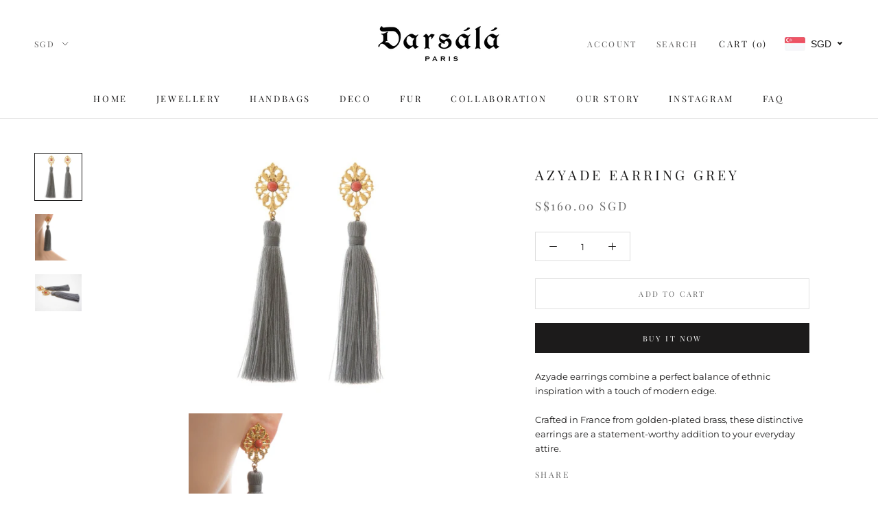

--- FILE ---
content_type: text/javascript
request_url: https://www.darsala.com/cdn/shop/t/7/assets/custom.js?v=8814717088703906631564624970
body_size: -808
content:
//# sourceMappingURL=/cdn/shop/t/7/assets/custom.js.map?v=8814717088703906631564624970
